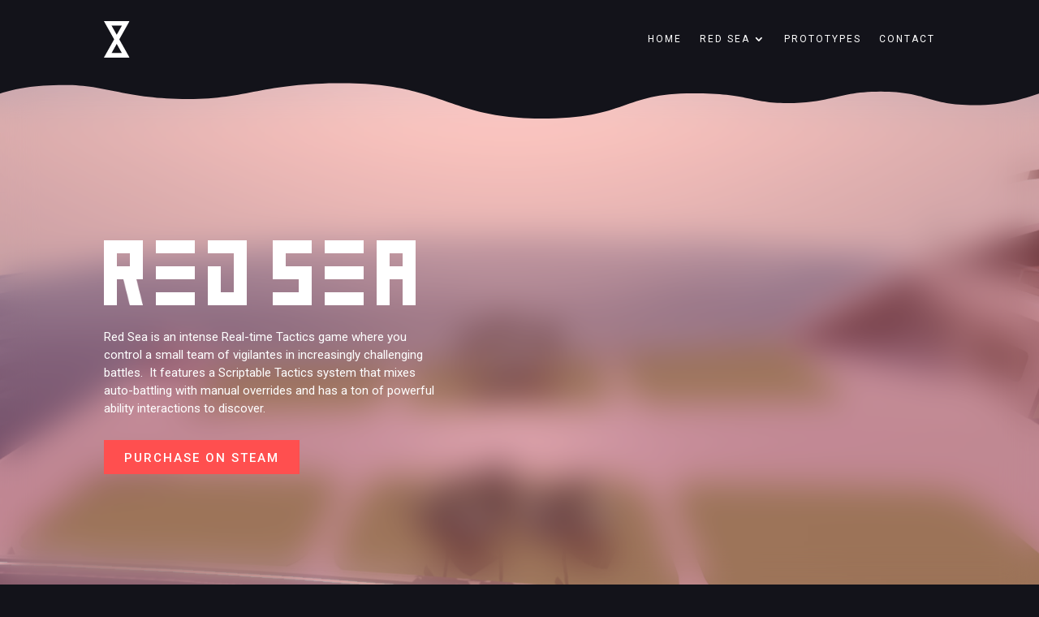

--- FILE ---
content_type: text/css
request_url: https://eternalsandsmedia.com/wp-content/themes/Divi_Child/style.css?ver=4.24.2
body_size: 344
content:
/*
Theme Name: Divi Child
Template: Divi
Version: ~3.14
*/

h1, h2, h3, h4, h5, h6 {
	font-family: hypatia-sans-pro, sans-serif !important;
	font-weight: 600 !important;
}

body {
	font-weight: 400;
}

#commentform textarea {
	font-size: 15px;
}

body #page-container .et_pb_button,  body #page-container .et_pb_button:hover {
	background-color: #ff4f4f !important;
	padding: 10px 25px 7px 25px !important;
	font-weight: 500 !important;
	border-radius: 0px !important;
	text-transform: uppercase !important;
}

.gradient-section span.et_parallax_gradient
{
	backdrop-filter: blur(20px) !important;
}

--- FILE ---
content_type: text/css
request_url: https://eternalsandsmedia.com/wp-content/et-cache/93/et-core-unified-tb-11-tb-18-deferred-93.min.css?ver=1768362854
body_size: 676
content:
.et_pb_section_0_tb_footer.et_pb_section{padding-top:100px;padding-bottom:100px;background-color:#13131a!important}.et_pb_row_0_tb_footer.et_pb_row{padding-top:0px!important;padding-bottom:0px!important;padding-top:0px;padding-bottom:0px}.et_pb_text_0_tb_footer h3,.et_pb_text_1_tb_footer.et_pb_text{color:#FFFFFF!important}.et_pb_text_0_tb_footer{width:100%}.et_pb_image_0_tb_footer,.et_pb_image_1_tb_footer,.et_pb_image_2_tb_footer,.et_pb_image_3_tb_footer{filter:opacity(25%);backface-visibility:hidden;margin-right:10px!important;width:50px;max-width:50px;transition:filter 300ms ease 0ms,max-width 300ms ease 0ms;float:left;text-align:right;margin-right:0}.et_pb_image_0_tb_footer:hover,.et_pb_image_1_tb_footer:hover,.et_pb_image_2_tb_footer:hover,.et_pb_image_3_tb_footer:hover{filter:opacity(100%);backface-visibility:hidden;max-width:50px}.et_pb_image_0_tb_footer .et_pb_image_wrap img,.et_pb_image_1_tb_footer .et_pb_image_wrap img,.et_pb_image_2_tb_footer .et_pb_image_wrap img,.et_pb_image_3_tb_footer .et_pb_image_wrap img{max-height:50px;width:auto}.et_pb_sidebar_0_tb_footer{padding-top:0px;padding-right:0px;padding-bottom:0px;padding-left:0px}.et_pb_sidebar_0_tb_footer.et_pb_widget_area{display:flex;align-items:center;justify-content:center}.et_pb_sidebar_0_tb_footer.et_pb_widget_area .et_pb_widget{width:100%!important;max-width:320px!important;margin:0!important}.et_pb_section_1_tb_footer.et_pb_section{padding-top:0px;background-color:#13131a!important}.et_pb_row_1_tb_footer.et_pb_row{padding-top:0px!important;padding-bottom:0px!important;margin-top:0px!important;margin-bottom:0px!important;padding-top:0px;padding-bottom:0px}@media only screen and (max-width:980px){.et_pb_image_0_tb_footer .et_pb_image_wrap img,.et_pb_image_1_tb_footer .et_pb_image_wrap img,.et_pb_image_2_tb_footer .et_pb_image_wrap img,.et_pb_image_3_tb_footer .et_pb_image_wrap img{width:auto}}@media only screen and (max-width:767px){.et_pb_image_0_tb_footer .et_pb_image_wrap img,.et_pb_image_1_tb_footer .et_pb_image_wrap img,.et_pb_image_2_tb_footer .et_pb_image_wrap img,.et_pb_image_3_tb_footer .et_pb_image_wrap img{width:auto}}.et_pb_section_2.et_pb_section{padding-top:100px;padding-bottom:100px;background-color:#13131a!important}.et_pb_section_2{width:100%}.et_pb_row_4.et_pb_row,.et_pb_row_5.et_pb_row{padding-top:0px!important;padding-bottom:0px!important;padding-top:0px;padding-bottom:0px}.et_pb_blurb_0.et_pb_blurb .et_pb_module_header,.et_pb_blurb_0.et_pb_blurb .et_pb_module_header a,.et_pb_blurb_1.et_pb_blurb .et_pb_module_header,.et_pb_blurb_1.et_pb_blurb .et_pb_module_header a,.et_pb_blurb_2.et_pb_blurb .et_pb_module_header,.et_pb_blurb_2.et_pb_blurb .et_pb_module_header a{color:#FFFFFF!important}.et_pb_blurb_0.et_pb_blurb{color:rgba(255,255,255,0.5)!important;background-color:#13131a}.et_pb_blurb_0 .et_pb_main_blurb_image .et_pb_only_image_mode_wrap,.et_pb_blurb_0 .et_pb_main_blurb_image .et-pb-icon{border-radius:8px 8px 8px 8px;overflow:hidden}.et_pb_blurb_1.et_pb_blurb,.et_pb_blurb_2.et_pb_blurb{color:rgba(255,255,255,0.5)!important}.et_pb_section_3.et_pb_section{padding-top:100px;padding-bottom:100px;background-color:rgba(255,255,255,0.9)!important}.et_pb_text_5{max-width:540px}

--- FILE ---
content_type: image/svg+xml
request_url: https://eternalsandsmedia.com/wp-content/uploads/2022/09/logo.svg
body_size: 952
content:
<?xml version="1.0" encoding="UTF-8" standalone="no"?>
<!DOCTYPE svg PUBLIC "-//W3C//DTD SVG 1.1//EN" "http://www.w3.org/Graphics/SVG/1.1/DTD/svg11.dtd">
<svg width="100%" height="100%" viewBox="0 0 250 347" version="1.1" xmlns="http://www.w3.org/2000/svg" xmlns:xlink="http://www.w3.org/1999/xlink" xml:space="preserve" xmlns:serif="http://www.serif.com/" style="fill-rule:evenodd;clip-rule:evenodd;stroke-linejoin:round;stroke-miterlimit:2;">
    <g transform="matrix(1,0,0,1,-375,-303.323)">
        <g transform="matrix(2.5,0,0,2.5,-750,-773.472)">
            <g transform="matrix(0.866025,0,0,0.866025,111.235,84.3078)">
                <path d="M460.454,480L506.642,560L391.172,560L437.36,480L391.172,400L506.642,400L460.454,480ZM448.907,500L472.001,540C472.001,540 425.813,540 425.813,540L448.907,500ZM448.907,460L425.813,420C425.813,420 472.001,420 472.001,420L448.907,460Z" style="fill:white;"/>
            </g>
        </g>
    </g>
</svg>
